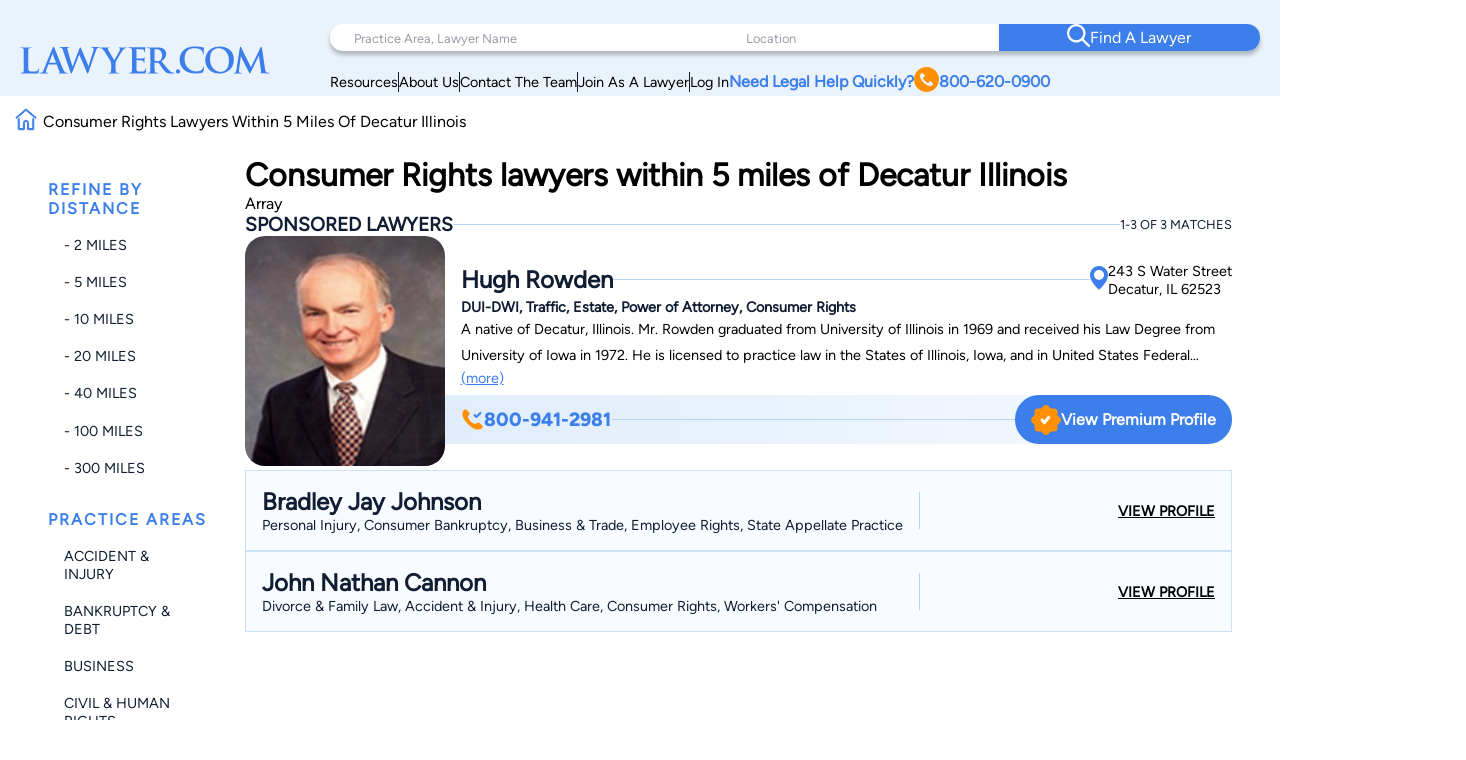

--- FILE ---
content_type: text/html; charset=utf-8
request_url: https://www.google.com/recaptcha/api2/anchor?ar=1&k=6LeCCcUqAAAAAJmQ_DbXR_ln5TRz0TwyvrSF5ROA&co=aHR0cHM6Ly93d3cubGF3eWVyLmNvbTo0NDM.&hl=en&v=PoyoqOPhxBO7pBk68S4YbpHZ&size=invisible&anchor-ms=20000&execute-ms=30000&cb=h1vv429k7s
body_size: 48629
content:
<!DOCTYPE HTML><html dir="ltr" lang="en"><head><meta http-equiv="Content-Type" content="text/html; charset=UTF-8">
<meta http-equiv="X-UA-Compatible" content="IE=edge">
<title>reCAPTCHA</title>
<style type="text/css">
/* cyrillic-ext */
@font-face {
  font-family: 'Roboto';
  font-style: normal;
  font-weight: 400;
  font-stretch: 100%;
  src: url(//fonts.gstatic.com/s/roboto/v48/KFO7CnqEu92Fr1ME7kSn66aGLdTylUAMa3GUBHMdazTgWw.woff2) format('woff2');
  unicode-range: U+0460-052F, U+1C80-1C8A, U+20B4, U+2DE0-2DFF, U+A640-A69F, U+FE2E-FE2F;
}
/* cyrillic */
@font-face {
  font-family: 'Roboto';
  font-style: normal;
  font-weight: 400;
  font-stretch: 100%;
  src: url(//fonts.gstatic.com/s/roboto/v48/KFO7CnqEu92Fr1ME7kSn66aGLdTylUAMa3iUBHMdazTgWw.woff2) format('woff2');
  unicode-range: U+0301, U+0400-045F, U+0490-0491, U+04B0-04B1, U+2116;
}
/* greek-ext */
@font-face {
  font-family: 'Roboto';
  font-style: normal;
  font-weight: 400;
  font-stretch: 100%;
  src: url(//fonts.gstatic.com/s/roboto/v48/KFO7CnqEu92Fr1ME7kSn66aGLdTylUAMa3CUBHMdazTgWw.woff2) format('woff2');
  unicode-range: U+1F00-1FFF;
}
/* greek */
@font-face {
  font-family: 'Roboto';
  font-style: normal;
  font-weight: 400;
  font-stretch: 100%;
  src: url(//fonts.gstatic.com/s/roboto/v48/KFO7CnqEu92Fr1ME7kSn66aGLdTylUAMa3-UBHMdazTgWw.woff2) format('woff2');
  unicode-range: U+0370-0377, U+037A-037F, U+0384-038A, U+038C, U+038E-03A1, U+03A3-03FF;
}
/* math */
@font-face {
  font-family: 'Roboto';
  font-style: normal;
  font-weight: 400;
  font-stretch: 100%;
  src: url(//fonts.gstatic.com/s/roboto/v48/KFO7CnqEu92Fr1ME7kSn66aGLdTylUAMawCUBHMdazTgWw.woff2) format('woff2');
  unicode-range: U+0302-0303, U+0305, U+0307-0308, U+0310, U+0312, U+0315, U+031A, U+0326-0327, U+032C, U+032F-0330, U+0332-0333, U+0338, U+033A, U+0346, U+034D, U+0391-03A1, U+03A3-03A9, U+03B1-03C9, U+03D1, U+03D5-03D6, U+03F0-03F1, U+03F4-03F5, U+2016-2017, U+2034-2038, U+203C, U+2040, U+2043, U+2047, U+2050, U+2057, U+205F, U+2070-2071, U+2074-208E, U+2090-209C, U+20D0-20DC, U+20E1, U+20E5-20EF, U+2100-2112, U+2114-2115, U+2117-2121, U+2123-214F, U+2190, U+2192, U+2194-21AE, U+21B0-21E5, U+21F1-21F2, U+21F4-2211, U+2213-2214, U+2216-22FF, U+2308-230B, U+2310, U+2319, U+231C-2321, U+2336-237A, U+237C, U+2395, U+239B-23B7, U+23D0, U+23DC-23E1, U+2474-2475, U+25AF, U+25B3, U+25B7, U+25BD, U+25C1, U+25CA, U+25CC, U+25FB, U+266D-266F, U+27C0-27FF, U+2900-2AFF, U+2B0E-2B11, U+2B30-2B4C, U+2BFE, U+3030, U+FF5B, U+FF5D, U+1D400-1D7FF, U+1EE00-1EEFF;
}
/* symbols */
@font-face {
  font-family: 'Roboto';
  font-style: normal;
  font-weight: 400;
  font-stretch: 100%;
  src: url(//fonts.gstatic.com/s/roboto/v48/KFO7CnqEu92Fr1ME7kSn66aGLdTylUAMaxKUBHMdazTgWw.woff2) format('woff2');
  unicode-range: U+0001-000C, U+000E-001F, U+007F-009F, U+20DD-20E0, U+20E2-20E4, U+2150-218F, U+2190, U+2192, U+2194-2199, U+21AF, U+21E6-21F0, U+21F3, U+2218-2219, U+2299, U+22C4-22C6, U+2300-243F, U+2440-244A, U+2460-24FF, U+25A0-27BF, U+2800-28FF, U+2921-2922, U+2981, U+29BF, U+29EB, U+2B00-2BFF, U+4DC0-4DFF, U+FFF9-FFFB, U+10140-1018E, U+10190-1019C, U+101A0, U+101D0-101FD, U+102E0-102FB, U+10E60-10E7E, U+1D2C0-1D2D3, U+1D2E0-1D37F, U+1F000-1F0FF, U+1F100-1F1AD, U+1F1E6-1F1FF, U+1F30D-1F30F, U+1F315, U+1F31C, U+1F31E, U+1F320-1F32C, U+1F336, U+1F378, U+1F37D, U+1F382, U+1F393-1F39F, U+1F3A7-1F3A8, U+1F3AC-1F3AF, U+1F3C2, U+1F3C4-1F3C6, U+1F3CA-1F3CE, U+1F3D4-1F3E0, U+1F3ED, U+1F3F1-1F3F3, U+1F3F5-1F3F7, U+1F408, U+1F415, U+1F41F, U+1F426, U+1F43F, U+1F441-1F442, U+1F444, U+1F446-1F449, U+1F44C-1F44E, U+1F453, U+1F46A, U+1F47D, U+1F4A3, U+1F4B0, U+1F4B3, U+1F4B9, U+1F4BB, U+1F4BF, U+1F4C8-1F4CB, U+1F4D6, U+1F4DA, U+1F4DF, U+1F4E3-1F4E6, U+1F4EA-1F4ED, U+1F4F7, U+1F4F9-1F4FB, U+1F4FD-1F4FE, U+1F503, U+1F507-1F50B, U+1F50D, U+1F512-1F513, U+1F53E-1F54A, U+1F54F-1F5FA, U+1F610, U+1F650-1F67F, U+1F687, U+1F68D, U+1F691, U+1F694, U+1F698, U+1F6AD, U+1F6B2, U+1F6B9-1F6BA, U+1F6BC, U+1F6C6-1F6CF, U+1F6D3-1F6D7, U+1F6E0-1F6EA, U+1F6F0-1F6F3, U+1F6F7-1F6FC, U+1F700-1F7FF, U+1F800-1F80B, U+1F810-1F847, U+1F850-1F859, U+1F860-1F887, U+1F890-1F8AD, U+1F8B0-1F8BB, U+1F8C0-1F8C1, U+1F900-1F90B, U+1F93B, U+1F946, U+1F984, U+1F996, U+1F9E9, U+1FA00-1FA6F, U+1FA70-1FA7C, U+1FA80-1FA89, U+1FA8F-1FAC6, U+1FACE-1FADC, U+1FADF-1FAE9, U+1FAF0-1FAF8, U+1FB00-1FBFF;
}
/* vietnamese */
@font-face {
  font-family: 'Roboto';
  font-style: normal;
  font-weight: 400;
  font-stretch: 100%;
  src: url(//fonts.gstatic.com/s/roboto/v48/KFO7CnqEu92Fr1ME7kSn66aGLdTylUAMa3OUBHMdazTgWw.woff2) format('woff2');
  unicode-range: U+0102-0103, U+0110-0111, U+0128-0129, U+0168-0169, U+01A0-01A1, U+01AF-01B0, U+0300-0301, U+0303-0304, U+0308-0309, U+0323, U+0329, U+1EA0-1EF9, U+20AB;
}
/* latin-ext */
@font-face {
  font-family: 'Roboto';
  font-style: normal;
  font-weight: 400;
  font-stretch: 100%;
  src: url(//fonts.gstatic.com/s/roboto/v48/KFO7CnqEu92Fr1ME7kSn66aGLdTylUAMa3KUBHMdazTgWw.woff2) format('woff2');
  unicode-range: U+0100-02BA, U+02BD-02C5, U+02C7-02CC, U+02CE-02D7, U+02DD-02FF, U+0304, U+0308, U+0329, U+1D00-1DBF, U+1E00-1E9F, U+1EF2-1EFF, U+2020, U+20A0-20AB, U+20AD-20C0, U+2113, U+2C60-2C7F, U+A720-A7FF;
}
/* latin */
@font-face {
  font-family: 'Roboto';
  font-style: normal;
  font-weight: 400;
  font-stretch: 100%;
  src: url(//fonts.gstatic.com/s/roboto/v48/KFO7CnqEu92Fr1ME7kSn66aGLdTylUAMa3yUBHMdazQ.woff2) format('woff2');
  unicode-range: U+0000-00FF, U+0131, U+0152-0153, U+02BB-02BC, U+02C6, U+02DA, U+02DC, U+0304, U+0308, U+0329, U+2000-206F, U+20AC, U+2122, U+2191, U+2193, U+2212, U+2215, U+FEFF, U+FFFD;
}
/* cyrillic-ext */
@font-face {
  font-family: 'Roboto';
  font-style: normal;
  font-weight: 500;
  font-stretch: 100%;
  src: url(//fonts.gstatic.com/s/roboto/v48/KFO7CnqEu92Fr1ME7kSn66aGLdTylUAMa3GUBHMdazTgWw.woff2) format('woff2');
  unicode-range: U+0460-052F, U+1C80-1C8A, U+20B4, U+2DE0-2DFF, U+A640-A69F, U+FE2E-FE2F;
}
/* cyrillic */
@font-face {
  font-family: 'Roboto';
  font-style: normal;
  font-weight: 500;
  font-stretch: 100%;
  src: url(//fonts.gstatic.com/s/roboto/v48/KFO7CnqEu92Fr1ME7kSn66aGLdTylUAMa3iUBHMdazTgWw.woff2) format('woff2');
  unicode-range: U+0301, U+0400-045F, U+0490-0491, U+04B0-04B1, U+2116;
}
/* greek-ext */
@font-face {
  font-family: 'Roboto';
  font-style: normal;
  font-weight: 500;
  font-stretch: 100%;
  src: url(//fonts.gstatic.com/s/roboto/v48/KFO7CnqEu92Fr1ME7kSn66aGLdTylUAMa3CUBHMdazTgWw.woff2) format('woff2');
  unicode-range: U+1F00-1FFF;
}
/* greek */
@font-face {
  font-family: 'Roboto';
  font-style: normal;
  font-weight: 500;
  font-stretch: 100%;
  src: url(//fonts.gstatic.com/s/roboto/v48/KFO7CnqEu92Fr1ME7kSn66aGLdTylUAMa3-UBHMdazTgWw.woff2) format('woff2');
  unicode-range: U+0370-0377, U+037A-037F, U+0384-038A, U+038C, U+038E-03A1, U+03A3-03FF;
}
/* math */
@font-face {
  font-family: 'Roboto';
  font-style: normal;
  font-weight: 500;
  font-stretch: 100%;
  src: url(//fonts.gstatic.com/s/roboto/v48/KFO7CnqEu92Fr1ME7kSn66aGLdTylUAMawCUBHMdazTgWw.woff2) format('woff2');
  unicode-range: U+0302-0303, U+0305, U+0307-0308, U+0310, U+0312, U+0315, U+031A, U+0326-0327, U+032C, U+032F-0330, U+0332-0333, U+0338, U+033A, U+0346, U+034D, U+0391-03A1, U+03A3-03A9, U+03B1-03C9, U+03D1, U+03D5-03D6, U+03F0-03F1, U+03F4-03F5, U+2016-2017, U+2034-2038, U+203C, U+2040, U+2043, U+2047, U+2050, U+2057, U+205F, U+2070-2071, U+2074-208E, U+2090-209C, U+20D0-20DC, U+20E1, U+20E5-20EF, U+2100-2112, U+2114-2115, U+2117-2121, U+2123-214F, U+2190, U+2192, U+2194-21AE, U+21B0-21E5, U+21F1-21F2, U+21F4-2211, U+2213-2214, U+2216-22FF, U+2308-230B, U+2310, U+2319, U+231C-2321, U+2336-237A, U+237C, U+2395, U+239B-23B7, U+23D0, U+23DC-23E1, U+2474-2475, U+25AF, U+25B3, U+25B7, U+25BD, U+25C1, U+25CA, U+25CC, U+25FB, U+266D-266F, U+27C0-27FF, U+2900-2AFF, U+2B0E-2B11, U+2B30-2B4C, U+2BFE, U+3030, U+FF5B, U+FF5D, U+1D400-1D7FF, U+1EE00-1EEFF;
}
/* symbols */
@font-face {
  font-family: 'Roboto';
  font-style: normal;
  font-weight: 500;
  font-stretch: 100%;
  src: url(//fonts.gstatic.com/s/roboto/v48/KFO7CnqEu92Fr1ME7kSn66aGLdTylUAMaxKUBHMdazTgWw.woff2) format('woff2');
  unicode-range: U+0001-000C, U+000E-001F, U+007F-009F, U+20DD-20E0, U+20E2-20E4, U+2150-218F, U+2190, U+2192, U+2194-2199, U+21AF, U+21E6-21F0, U+21F3, U+2218-2219, U+2299, U+22C4-22C6, U+2300-243F, U+2440-244A, U+2460-24FF, U+25A0-27BF, U+2800-28FF, U+2921-2922, U+2981, U+29BF, U+29EB, U+2B00-2BFF, U+4DC0-4DFF, U+FFF9-FFFB, U+10140-1018E, U+10190-1019C, U+101A0, U+101D0-101FD, U+102E0-102FB, U+10E60-10E7E, U+1D2C0-1D2D3, U+1D2E0-1D37F, U+1F000-1F0FF, U+1F100-1F1AD, U+1F1E6-1F1FF, U+1F30D-1F30F, U+1F315, U+1F31C, U+1F31E, U+1F320-1F32C, U+1F336, U+1F378, U+1F37D, U+1F382, U+1F393-1F39F, U+1F3A7-1F3A8, U+1F3AC-1F3AF, U+1F3C2, U+1F3C4-1F3C6, U+1F3CA-1F3CE, U+1F3D4-1F3E0, U+1F3ED, U+1F3F1-1F3F3, U+1F3F5-1F3F7, U+1F408, U+1F415, U+1F41F, U+1F426, U+1F43F, U+1F441-1F442, U+1F444, U+1F446-1F449, U+1F44C-1F44E, U+1F453, U+1F46A, U+1F47D, U+1F4A3, U+1F4B0, U+1F4B3, U+1F4B9, U+1F4BB, U+1F4BF, U+1F4C8-1F4CB, U+1F4D6, U+1F4DA, U+1F4DF, U+1F4E3-1F4E6, U+1F4EA-1F4ED, U+1F4F7, U+1F4F9-1F4FB, U+1F4FD-1F4FE, U+1F503, U+1F507-1F50B, U+1F50D, U+1F512-1F513, U+1F53E-1F54A, U+1F54F-1F5FA, U+1F610, U+1F650-1F67F, U+1F687, U+1F68D, U+1F691, U+1F694, U+1F698, U+1F6AD, U+1F6B2, U+1F6B9-1F6BA, U+1F6BC, U+1F6C6-1F6CF, U+1F6D3-1F6D7, U+1F6E0-1F6EA, U+1F6F0-1F6F3, U+1F6F7-1F6FC, U+1F700-1F7FF, U+1F800-1F80B, U+1F810-1F847, U+1F850-1F859, U+1F860-1F887, U+1F890-1F8AD, U+1F8B0-1F8BB, U+1F8C0-1F8C1, U+1F900-1F90B, U+1F93B, U+1F946, U+1F984, U+1F996, U+1F9E9, U+1FA00-1FA6F, U+1FA70-1FA7C, U+1FA80-1FA89, U+1FA8F-1FAC6, U+1FACE-1FADC, U+1FADF-1FAE9, U+1FAF0-1FAF8, U+1FB00-1FBFF;
}
/* vietnamese */
@font-face {
  font-family: 'Roboto';
  font-style: normal;
  font-weight: 500;
  font-stretch: 100%;
  src: url(//fonts.gstatic.com/s/roboto/v48/KFO7CnqEu92Fr1ME7kSn66aGLdTylUAMa3OUBHMdazTgWw.woff2) format('woff2');
  unicode-range: U+0102-0103, U+0110-0111, U+0128-0129, U+0168-0169, U+01A0-01A1, U+01AF-01B0, U+0300-0301, U+0303-0304, U+0308-0309, U+0323, U+0329, U+1EA0-1EF9, U+20AB;
}
/* latin-ext */
@font-face {
  font-family: 'Roboto';
  font-style: normal;
  font-weight: 500;
  font-stretch: 100%;
  src: url(//fonts.gstatic.com/s/roboto/v48/KFO7CnqEu92Fr1ME7kSn66aGLdTylUAMa3KUBHMdazTgWw.woff2) format('woff2');
  unicode-range: U+0100-02BA, U+02BD-02C5, U+02C7-02CC, U+02CE-02D7, U+02DD-02FF, U+0304, U+0308, U+0329, U+1D00-1DBF, U+1E00-1E9F, U+1EF2-1EFF, U+2020, U+20A0-20AB, U+20AD-20C0, U+2113, U+2C60-2C7F, U+A720-A7FF;
}
/* latin */
@font-face {
  font-family: 'Roboto';
  font-style: normal;
  font-weight: 500;
  font-stretch: 100%;
  src: url(//fonts.gstatic.com/s/roboto/v48/KFO7CnqEu92Fr1ME7kSn66aGLdTylUAMa3yUBHMdazQ.woff2) format('woff2');
  unicode-range: U+0000-00FF, U+0131, U+0152-0153, U+02BB-02BC, U+02C6, U+02DA, U+02DC, U+0304, U+0308, U+0329, U+2000-206F, U+20AC, U+2122, U+2191, U+2193, U+2212, U+2215, U+FEFF, U+FFFD;
}
/* cyrillic-ext */
@font-face {
  font-family: 'Roboto';
  font-style: normal;
  font-weight: 900;
  font-stretch: 100%;
  src: url(//fonts.gstatic.com/s/roboto/v48/KFO7CnqEu92Fr1ME7kSn66aGLdTylUAMa3GUBHMdazTgWw.woff2) format('woff2');
  unicode-range: U+0460-052F, U+1C80-1C8A, U+20B4, U+2DE0-2DFF, U+A640-A69F, U+FE2E-FE2F;
}
/* cyrillic */
@font-face {
  font-family: 'Roboto';
  font-style: normal;
  font-weight: 900;
  font-stretch: 100%;
  src: url(//fonts.gstatic.com/s/roboto/v48/KFO7CnqEu92Fr1ME7kSn66aGLdTylUAMa3iUBHMdazTgWw.woff2) format('woff2');
  unicode-range: U+0301, U+0400-045F, U+0490-0491, U+04B0-04B1, U+2116;
}
/* greek-ext */
@font-face {
  font-family: 'Roboto';
  font-style: normal;
  font-weight: 900;
  font-stretch: 100%;
  src: url(//fonts.gstatic.com/s/roboto/v48/KFO7CnqEu92Fr1ME7kSn66aGLdTylUAMa3CUBHMdazTgWw.woff2) format('woff2');
  unicode-range: U+1F00-1FFF;
}
/* greek */
@font-face {
  font-family: 'Roboto';
  font-style: normal;
  font-weight: 900;
  font-stretch: 100%;
  src: url(//fonts.gstatic.com/s/roboto/v48/KFO7CnqEu92Fr1ME7kSn66aGLdTylUAMa3-UBHMdazTgWw.woff2) format('woff2');
  unicode-range: U+0370-0377, U+037A-037F, U+0384-038A, U+038C, U+038E-03A1, U+03A3-03FF;
}
/* math */
@font-face {
  font-family: 'Roboto';
  font-style: normal;
  font-weight: 900;
  font-stretch: 100%;
  src: url(//fonts.gstatic.com/s/roboto/v48/KFO7CnqEu92Fr1ME7kSn66aGLdTylUAMawCUBHMdazTgWw.woff2) format('woff2');
  unicode-range: U+0302-0303, U+0305, U+0307-0308, U+0310, U+0312, U+0315, U+031A, U+0326-0327, U+032C, U+032F-0330, U+0332-0333, U+0338, U+033A, U+0346, U+034D, U+0391-03A1, U+03A3-03A9, U+03B1-03C9, U+03D1, U+03D5-03D6, U+03F0-03F1, U+03F4-03F5, U+2016-2017, U+2034-2038, U+203C, U+2040, U+2043, U+2047, U+2050, U+2057, U+205F, U+2070-2071, U+2074-208E, U+2090-209C, U+20D0-20DC, U+20E1, U+20E5-20EF, U+2100-2112, U+2114-2115, U+2117-2121, U+2123-214F, U+2190, U+2192, U+2194-21AE, U+21B0-21E5, U+21F1-21F2, U+21F4-2211, U+2213-2214, U+2216-22FF, U+2308-230B, U+2310, U+2319, U+231C-2321, U+2336-237A, U+237C, U+2395, U+239B-23B7, U+23D0, U+23DC-23E1, U+2474-2475, U+25AF, U+25B3, U+25B7, U+25BD, U+25C1, U+25CA, U+25CC, U+25FB, U+266D-266F, U+27C0-27FF, U+2900-2AFF, U+2B0E-2B11, U+2B30-2B4C, U+2BFE, U+3030, U+FF5B, U+FF5D, U+1D400-1D7FF, U+1EE00-1EEFF;
}
/* symbols */
@font-face {
  font-family: 'Roboto';
  font-style: normal;
  font-weight: 900;
  font-stretch: 100%;
  src: url(//fonts.gstatic.com/s/roboto/v48/KFO7CnqEu92Fr1ME7kSn66aGLdTylUAMaxKUBHMdazTgWw.woff2) format('woff2');
  unicode-range: U+0001-000C, U+000E-001F, U+007F-009F, U+20DD-20E0, U+20E2-20E4, U+2150-218F, U+2190, U+2192, U+2194-2199, U+21AF, U+21E6-21F0, U+21F3, U+2218-2219, U+2299, U+22C4-22C6, U+2300-243F, U+2440-244A, U+2460-24FF, U+25A0-27BF, U+2800-28FF, U+2921-2922, U+2981, U+29BF, U+29EB, U+2B00-2BFF, U+4DC0-4DFF, U+FFF9-FFFB, U+10140-1018E, U+10190-1019C, U+101A0, U+101D0-101FD, U+102E0-102FB, U+10E60-10E7E, U+1D2C0-1D2D3, U+1D2E0-1D37F, U+1F000-1F0FF, U+1F100-1F1AD, U+1F1E6-1F1FF, U+1F30D-1F30F, U+1F315, U+1F31C, U+1F31E, U+1F320-1F32C, U+1F336, U+1F378, U+1F37D, U+1F382, U+1F393-1F39F, U+1F3A7-1F3A8, U+1F3AC-1F3AF, U+1F3C2, U+1F3C4-1F3C6, U+1F3CA-1F3CE, U+1F3D4-1F3E0, U+1F3ED, U+1F3F1-1F3F3, U+1F3F5-1F3F7, U+1F408, U+1F415, U+1F41F, U+1F426, U+1F43F, U+1F441-1F442, U+1F444, U+1F446-1F449, U+1F44C-1F44E, U+1F453, U+1F46A, U+1F47D, U+1F4A3, U+1F4B0, U+1F4B3, U+1F4B9, U+1F4BB, U+1F4BF, U+1F4C8-1F4CB, U+1F4D6, U+1F4DA, U+1F4DF, U+1F4E3-1F4E6, U+1F4EA-1F4ED, U+1F4F7, U+1F4F9-1F4FB, U+1F4FD-1F4FE, U+1F503, U+1F507-1F50B, U+1F50D, U+1F512-1F513, U+1F53E-1F54A, U+1F54F-1F5FA, U+1F610, U+1F650-1F67F, U+1F687, U+1F68D, U+1F691, U+1F694, U+1F698, U+1F6AD, U+1F6B2, U+1F6B9-1F6BA, U+1F6BC, U+1F6C6-1F6CF, U+1F6D3-1F6D7, U+1F6E0-1F6EA, U+1F6F0-1F6F3, U+1F6F7-1F6FC, U+1F700-1F7FF, U+1F800-1F80B, U+1F810-1F847, U+1F850-1F859, U+1F860-1F887, U+1F890-1F8AD, U+1F8B0-1F8BB, U+1F8C0-1F8C1, U+1F900-1F90B, U+1F93B, U+1F946, U+1F984, U+1F996, U+1F9E9, U+1FA00-1FA6F, U+1FA70-1FA7C, U+1FA80-1FA89, U+1FA8F-1FAC6, U+1FACE-1FADC, U+1FADF-1FAE9, U+1FAF0-1FAF8, U+1FB00-1FBFF;
}
/* vietnamese */
@font-face {
  font-family: 'Roboto';
  font-style: normal;
  font-weight: 900;
  font-stretch: 100%;
  src: url(//fonts.gstatic.com/s/roboto/v48/KFO7CnqEu92Fr1ME7kSn66aGLdTylUAMa3OUBHMdazTgWw.woff2) format('woff2');
  unicode-range: U+0102-0103, U+0110-0111, U+0128-0129, U+0168-0169, U+01A0-01A1, U+01AF-01B0, U+0300-0301, U+0303-0304, U+0308-0309, U+0323, U+0329, U+1EA0-1EF9, U+20AB;
}
/* latin-ext */
@font-face {
  font-family: 'Roboto';
  font-style: normal;
  font-weight: 900;
  font-stretch: 100%;
  src: url(//fonts.gstatic.com/s/roboto/v48/KFO7CnqEu92Fr1ME7kSn66aGLdTylUAMa3KUBHMdazTgWw.woff2) format('woff2');
  unicode-range: U+0100-02BA, U+02BD-02C5, U+02C7-02CC, U+02CE-02D7, U+02DD-02FF, U+0304, U+0308, U+0329, U+1D00-1DBF, U+1E00-1E9F, U+1EF2-1EFF, U+2020, U+20A0-20AB, U+20AD-20C0, U+2113, U+2C60-2C7F, U+A720-A7FF;
}
/* latin */
@font-face {
  font-family: 'Roboto';
  font-style: normal;
  font-weight: 900;
  font-stretch: 100%;
  src: url(//fonts.gstatic.com/s/roboto/v48/KFO7CnqEu92Fr1ME7kSn66aGLdTylUAMa3yUBHMdazQ.woff2) format('woff2');
  unicode-range: U+0000-00FF, U+0131, U+0152-0153, U+02BB-02BC, U+02C6, U+02DA, U+02DC, U+0304, U+0308, U+0329, U+2000-206F, U+20AC, U+2122, U+2191, U+2193, U+2212, U+2215, U+FEFF, U+FFFD;
}

</style>
<link rel="stylesheet" type="text/css" href="https://www.gstatic.com/recaptcha/releases/PoyoqOPhxBO7pBk68S4YbpHZ/styles__ltr.css">
<script nonce="vc3vvH6btT2sJ8Lw4uOTcg" type="text/javascript">window['__recaptcha_api'] = 'https://www.google.com/recaptcha/api2/';</script>
<script type="text/javascript" src="https://www.gstatic.com/recaptcha/releases/PoyoqOPhxBO7pBk68S4YbpHZ/recaptcha__en.js" nonce="vc3vvH6btT2sJ8Lw4uOTcg">
      
    </script></head>
<body><div id="rc-anchor-alert" class="rc-anchor-alert"></div>
<input type="hidden" id="recaptcha-token" value="[base64]">
<script type="text/javascript" nonce="vc3vvH6btT2sJ8Lw4uOTcg">
      recaptcha.anchor.Main.init("[\x22ainput\x22,[\x22bgdata\x22,\x22\x22,\[base64]/[base64]/MjU1Ong/[base64]/[base64]/[base64]/[base64]/[base64]/[base64]/[base64]/[base64]/[base64]/[base64]/[base64]/[base64]/[base64]/[base64]/[base64]\\u003d\x22,\[base64]\x22,\[base64]/Cm2vDsMODD8OVw4dTw5nCt8KSw4DDr0TDiW/Dl8Ocw4rCrljCpWTCkMKAw5www5lNwrNCaCk3w6nDusKdw446wr3Dl8KSUsOhwq1SDsORw6oXMULCu2Nyw7puw48tw6o4wovCqsO9IF3CpV7Dtg3CpTfDlcKbwoLCmMO4WsOYcMOQeF5fw4Zyw5bCrXPDgsOJKsOQw7lew6/DhhxhDhDDlDvCgSVywqDDsB8kDwvDkcKAXi9bw5xZRsK9BHvCiBBqJ8O4w4FPw4bDi8Kddh/DsMK7wox5NcOTTF7DjyYCwpB/w5pBBU0WwqrDkMOOw6ggDEdhDjHChsKANcK7ZcOHw7ZlDScfwoIQw5zCjksjw6rDs8K2FMO8EcKGOMKXXFDCqFByU1bDiMK0wr1WDMO/w6DDosK/cH3CqSbDl8OKKMKZwpAFwrvCvMODwo/Dr8KRZcORw4rCr3EXbMORwp/Ck8OeCE/DnHU3A8OKKlZ0w4DDtcOkQ1LDn2Q5X8O0woltbEF9ZAjDmcKQw7FVecOZMXPCjgrDpcKdw6VpwpIgwqDDi0rDpXY3wqfCusKDwp5XAsKvacO1ERfCksKFMGkHwqdGEW4jQn7ChcKlwqUAQExUN8KqwrXCgFvDhMKew61dw61YwqTDgcKMHkkKY8OzKDHCmi/DksOfw6hGOlzCssKDR2DDnMKxw64dw4Ftwot6FG3DvsO2DsKNV8KNRW5XwozDvkh3Dz/[base64]/[base64]/CisOnFiRKw4jDqEh6fh/DoVPDlQcOwq9RwqTDr8OoCRtIwrQaY8KKCSzDjGZ3TsKNwpnDux/DuMKRwr89dTHDs2R5E17CsF8vwoTCg2p+w7zClcKHaETCosOGw5XDmSR3IkMiw7t8aH7CuV5pwoLDj8KjwpvDrQ/Cq8OGdkPCslTDn3VeDlccw6NVWcOdA8OBw4LDhzDCgjHDk1AhUV4gw6YQOcO2w7piw7cIHlhpBcKNYkjCo8KSVVVcw5bDrnXCjhDDmG3CghlhTmRewqZKw5TCmyPCjl7CqcOywrE/w47CqwQ2SysXwrHDvntMAWVyRQbDj8Kaw4sCw68Iw5cUaMOXG8K7w58Iwo00QCHCr8O3w6pcw4/CmTEWwoYtaMKww4fDk8KWO8KNNkfCv8Kkw7zDtihPVmoVwrIdDsKID8KESATCmMOMw6jDjcOQBsOkNX4nG2xBwoHCr38vw4DDv3zCh10qwprCjsOGw6vDpzbDj8KRD2ILFcO1w73DgVhwwqLDtMOFwpTDscKrGj3CrmBDbwdoaADDriTCik3DmFBlw7c/w6LCuMK9f0g/w6/Dp8O+w6MedWHDnMK1fsOtUMOvPcK4woxlJGgXw7Ziw4fDqE/DmMKHXsK3w4rDn8K6w6rDuQ9Ve0Jcw6lWD8KCw40XCh/[base64]/wptvEsOLbcK/w7jDm8Ouwq1ewp/CthrCkMKTwpvCk3gDw4/[base64]/ChAjCnXzDicKgw4nDvcOOPXjCtzzCgFvDtMKzBMOpfVxAQloSw5XCjglPw6jDvcOTYMKzw4/DvFBRw6Vfa8KBwoQrEBIXLQLCq0bCm2spbMO5w6t0YcOfwqwOBQLCvW0nw47DhcOMBMKlVMOGdMOdw4XDm8K7w5QTwphGesKsRkTDghBsw7XDqGzCsR0rwp8cGMKtw4x7w5jDs8O0wrlWQhYAwr3CgcOoVlrCtMKnQMOaw7Idw7oyMcObEcKgG8Ozw6QSc8K1PQ/CsCAjYk14w5HDtVJewpfDncKtNcOXcMOywqjDtcOnNGrDnsOZKVEMw7XCjsOCGMKFGlHDgMOLVzfCrcK9wrt7w4BOwqzDg8KRcGJzesOAW3fCgkVHBsK3DhjCi8KywoI4OG/Dm1/[base64]/DtMOAw6UsNHHCtcK7b8Oyw6cDw4PCjcKcNMK/B3R6wr4IIlMkw4fDsVHCphHCgsK1w5sGJmXDisOXAsOOwoZaNFfDkMK2ZsKtw57CjcO1W8KnIT4MbcOyKTYuwq7CosKDC8OEw6UeFsK/HFQtfF5TwoVhY8K+w73CoWvCgT7DkFwewqzCvMOnw7LDuMORQ8KCGiAjwqdkw4YwYMKRwopmNzJXw7BaQVYeMMOtw67Ck8OvT8O8wqDDgCHChxDCnhrCqDQTdMKYwodhwronw7QfwrV5woLCpCzDon1rMSEUSBDDuMOeRcKISkfCv8Opw5x/OEMZBcOlwpk/NHwvwpEFF8KKw545Kg/CsmnCiMKTw6oIV8OVPsO/w4HDtsKkwrhkDMKrcMO/[base64]/DvsK9w53DicKDIHXDsAJ/wrF7w5tNUsKATUDDjktpRsKsBsKlw5jDl8KqfktHGcONFl5gwo7Cr1g3IHlWbW1tYEorVsK8c8KqwqsLPcOsA8OPAsOwOcO2CsKfNcKvLsKDw5MFwoQFYsOsw5gHZVQCXn5nPcK9QWtVSX9pwp7DncOpw5BOw7ZOw7YSwqJ/DilxL0jDjsK/w4AaQSDDtMOxX8Ksw4bDpsOrZsKQcQDDjGvCnwkLwqnCvMO3dwXCisOzIMK+w581wqrDmgcLwpF6eH9OwoLDoXrCk8OlOsOEw7fDscOkwrXCiAfDq8KwUsOqwro/wqfDrMKCw4/DnsKGbcKsGU0rU8OzDSLDtDLDgcK1bsOgwoXDrMK/[base64]/Cq8OQw5nChGpTMlcVw5XDgUI0w5fDjUDDiMKIwrYZeyXCu8KZKR/DoMOve1fCqyvCsEQpVcKBw4nDnsKNwq9Ud8KnWMK/woskw7HCgmNUbsONDcOgSQ86w4bDqXZ5wq42DcOCRsObMXTDnBYBEsOUwq/[base64]/Cm8KIw53Ckw7CnDXDpwHDmkjChhfDmsKPw5DDiDnCg2V9e8KTwq/[base64]/[base64]/[base64]/czsMB8OWw6nCmSJsw5LDksKAw4zDu8OMHg15Y8KPwoLCu8OeQgLCrMOhw7TCvwzCpcOwwqbCncKjwqpuET7CoMKTesO4Vh/[base64]/ChcOcOcKowpnCv2HCpCzDrw/[base64]/CkcOBVWdNbsOgK2bDscOEwowhw6/DnsOzwqEKwpzDmFtIw4lIwrY7wrkyTCPCsUXCunvClnDCl8OdLmbDqEkLRsKkUnnCrsKGw44xKAd9WVFkJsOsw5TDt8O4FlTDhTlVOlsYWSPCrH5MAxhicFAMDMK6b2/CqsOMIsKEw6jDlcKIWTgCSwjDk8OAf8O5wq/Ctm7DvEbDosOWwonCnwMIOsKEwqPCjHXDh0zCgsOqw4XCmcOiSlhsOXHDsUAWcz9BAMOkwqrCrHF6bQxXSTnCh8OWdsK0esOAKcO7fcOpwo0daTHDusOYH3TDrsKJw6AmJsOFwo1YwrTCiGVmwprDtm8+O8KzQ8ODT8KXTGPCuCLDoTVlw7LCui/Djk4qBFnDrsO0MMODQjrDoWdjLMK2wpBtcATCsjNlw4tNw7vCmMO8wpB3WGnCmB3CgR8Jw5jDhx4awrvDiX80wpPCtwNCwpXCmS1ew7UrwocLwr0zw7Fkw6gZDcKnwq7Dh2HCvsO0ecKsWMKcwq/Di1MmZ3B3BMK/w6jChsOHBMKXwrl5wq0dACp/wqnClXM1w7/CryZDw5DCm14Jw4A3w7PDuzogwpUlw5vCvsKGe1fDlhxaXsO5V8OLwq/CmsOkUy4PGMO+w5DCgAzDrcK2w6zDrcO5X8KNEnc4XScnw6LCinEiw6/Dl8KTw4JCwqsLwqzCqAzCqcO3dMKTwpl3c2ImC8O5wq0Sw7XCrcOzwpVxB8K3G8Oncm/Dr8K7w7HDnBHCjsKcfcOyXsOZAVpQVxwDwrVTw5FRwrTDtB/Ct1oeCsOuYjXDo2kSWMOgw7nCqXBtwqnCuiRiRBTCg1bDmRYRw614D8OJbjdrw6kvJixHwqLCnDnDncOOw7xUPcOaBsOvHcKxw6EYIMKlw77CocOcJsKfw7HCsMOQERLDpMK6w70zO1TCuBbCug9eNMKjZQhiw5/Cv0rCqcORLTfCpUVxw6FewovCi8OSwpTChMKpKH/[base64]/DnsOsw5M/[base64]/CvsOOwpzDmlXCrMOJw7DDomnCsl/CksKGFQJOwqlhZELCncONwpTCm3LDggbDmsOgNQ5AwoA7w50pWhYMcisrcD99UcKuF8KjO8Kiwo3CmyjCpMOUw5l4bB15em3Dii4mwr/[base64]/wqzDncOFw4bDlMOFLhnCgsK3TT/CgMOuwrZawoHDkcK+wpdbbcOxwo9swrAxwp/DsEk+w6BKTMOrwqApNMOGwrrCgcOnw50pworDvcOlfsK2w654wq3Dpi0uBcO5w6YrwqfCgmPCkEHDjTwOw7F3V23CmljDgCowwpzDq8OhaAZ8w5MACh3CncOjw6rDhRvCohPCui/[base64]/eMOawptdAycEw5poa2vDisKCYCnDtmg3VcO7wpDCsMOxw63CucO7w79Qw67DlcK6wrwVw4rCu8ODworCpsOIUA0qwpnCuMOTw5PDiwwvOAlCw7rDr8O3Il7DhH7DnsO2Z1/CgcOuecKUwo/Dp8OJw6fCtsKKwpstw7cQw7RFw5rCoQrDimzDh1zDiMK9w6LDoRViw7hjbsKiJ8KSR8ORwp3Cm8KUdMK9wqptOnN5ecKYMcOKw7ozwrZbI8K4wr8Aaw5fw5dsdcKrwqoAwoXDpVs/YRPDosOKwoLCvMO7JjfCh8Oswp4+wrE9w7xoOMO9M1RcJ8OwUsKuGcODKhXCt048w6PDnwtUw74wwq8uwrrDp2gMKcKkwqnDjmdnw5nDnR7DjsK6OC/ChMOBc3ckZV4OBsK/wqbDkn3Do8OGw6zDuFnDpcOxVgvDtwJWwoVPw7pvwo7CusKWwp0WMMOWXFPCsmDCoDLCiCDCmm5xw6/CisK4ZXUDw40+YsOpwqspfsOydV94VsKsI8OwbsOLwrTCsUrCkVAQKcO6MBXCpcKjwpfDom9+w6lIOMODF8OJw5TDuhhtw6/DoipZw7fCiMK3wq/DpcONwrzCglLDgnZYw5XCsADCs8KUZEEfw5XDt8KaI3vChMKEw5oAEE/DrmPCtsKGwq/Clwo+wq7CtCzDusOvw5ICwqcYw7fCjjYBFsKHw4/DkX0oLcOqQ8KUDRjDrMKXThTCr8KTw740wppROh7CisODwoAgVMK/wqsgZMKSScOFGsOTCSN0w6odwpdkw5rDimTDuRnCisOPwonDsMOhNcKOwrDCgRnDjcOlVMOYXBAqGzhGF8KRwp/Cig0Hw6PCnW/ChSHCuS98wpHDlMKaw4hOPEQZw4/DkH3DocKKOG4bw4dmTcK0w5c3wqJ/w7fDiG3DsVAYw70GwqJKw4DDj8OTw7PDhsKDw6t7AcKPw63Cgj/Dh8OIX3zCuHHDq8O5NCjCqMKNYVTCucO1wq0XCxkZwrbDijAIVMKpecOqwofCsxPCvMKjHcOKwp3DhU1TQxHClSvDusKEwrlwwo3CpsOIwrLDlhTDhcK6w7DClwkFwonDpw3DicK5EBA2BB/DicOkdiHCrsK7wp8owo3CulgJw5hUw43ClgPClsO4w7rCisOpPsONQcOLEsOeE8K1w4RSbsOfw7vDg2NHccOIPcKtOcOWK8OjEB3CgMO8wox5fEPClH3Dt8OHwpbDiGUJwqAMwozDqjbDnFp2wrXCvMKgwq/DhB5hw71eScOmD8OCw4V5dMKjb04rw6XDnF/[base64]/VA/CqcKVWmQ9w7fCgsO5wqM/C8KzwqhxagTCpgMCw47CmcKLw5zCulFFQTPClm9dwooVccOkwrzClQ3DvsONw7RBwpgYw7gtw7QowrDDoMOTw6TCocKGD8KQw5ILw6/CsiREU8OQGcOLw5LDlMKmwqHDssOVZMK/w5LCuDJRwpdQw4hVeCHCrkXDlkE/JS8ywohHIcOybsK1wqx+UcK8asOSOQIDw6DDssKcw7fDshDDkS/Dn2FGw4NQwpx6wo3Cjy9xw4fCmBRtDMKYwr9ywqPCpcKHwp0EwowsE8KzUFDDpmFWMcKMGg4gwqTCg8K6eMOeG383w7t+TsKKDcKQw7E2w7jCrMOrDi0Ww6Jlw7vCiDLDhMKmLcOJRmXCtsKlw5lbw6ElwrfCiV3Dg0RHw4cYNX3DlAVTGMOOwr/CpXRBw7LCisOGfUM1w4nCisOww57DocObUhtPwqwKwoHCshETVhnDuyfCusKOworCrwNLD8KoK8Ouw5vDolvCtGDCp8KMZHArw7FEO1zDnsKLdsOSw6jCqWbCosKkw4oMS11Cw6zCjsO2w7MTwp/DpXnDpDbDgRI/wrHCssKlw7PDsMOBw6XCuzFRw4o1S8KwEkbChyLDnGYNwq8qBkdEEcOswpdWGWMfek3CkwLCgsKuFMKccT/CmjAqwo5yw6nCnhAcw7c4XDPClMKzwpZww7vCgcOkTmYfwq7DgsKdw7BSCsOhw7Eaw7TCosORw7IMw4NSw5DCrsOAaw3DogfCtsOsR0tSwrlnKW7DlMKWNMKiwo1Vw7Jfw7/DvcK2w7lvwonCisOsw6jCp01VUSnChMKJwqjDgHo9w4B7wrfDimpywrvDol/DrMKaw4ZFw7/DjMOzwoUgdsOpO8ObwqvCvMKAwqxrV2cJw5hFw4fDtiTCkSURaBIxHijCn8KyU8KEwod+NsOIUcK4EzJXYMOJMkYewoxDwoYue8KHCMOOwrbCnCbCpRFZMsKAwp/[base64]/[base64]/CgcODw5JmwpjCmsOuwqd5QSXDh8Orwo4Qwod9w5fDrjdTwrwDwo/[base64]/DjcORPMKSwpokFDYMw5cZDR0Bw7HCnsKNw7nDncKtwrbDuMKpwp95W8O/w7jCqcO6w5E/SzbDh3s1EUI7w5htw7lGwqrCg2DDhGAHOl7DhcOvfXzCoArDocKbPhrDiMKcw4rCg8KiZB14FHxxOMKaw4wQDDzChn1Lw47Dh150w7AhwobDi8OHIMO7w4nDoMKFX3/CmMOeXcKIw6pPwoDDoMKnHU/DvmU4w6bDhVENVMK/TGtuwozCs8OGw4rCg8KgW1zCnhEdccOfM8K8SMOiw6xlXxDCpMOaw77CpcOAwrnCjcOLw4lZFsKEwqvDusO2ZCnCtMKQO8Ozw5F5wr3CvMKTw7d/OcOIHsKCw7hTw6vCqcKiVCXDj8KDw4HCvn0FwoZCHcKaw6BHZVnDuMOOFmpPw67CtXh8w6nDs17CuErDgwzDq3pWw7rCocOfworDsMKHw743QMOgecOYRMKeDhDCmMK4Ly9sworDgjtawqoEfzgCJlQzw7zCjMOPw6bDtMKvwoxbw5oKeBoywoh/UBvCkcOew77DqMK8w57CoyzDnkAEw5/CkMKULcOKegLDnXfDmmnCj8OkQQwpcGvDhHnDssKwwoRHYwpQw5jDrBQbUlnCgzvDtSQTSxbCqsKqFcODFhVuwqJXSsKtw6MKDU8eRcO6w7HCp8K4IjF9w6bDksKSOQorVMOUCcOMaX/CkHUfwoDDl8KHwp0+IRPCksKcJsKVP1fCkiTDrMKzbhUkPyDCusKSwpAMwpoAG8KBScOMwoTCscOyRmtUwrtNVMOuHMOzw5XCmnpaE8KYwoApMFYcFsO3w6PChk/DpsOOw7vDksKfw5rCj8KCfMKwaTIteWbCtMKHw7sTd8Ovw47CiCfCu8OIw4PDisKmw7DDscO5w4vClMK+wqc6w7lBwozCusKqV3vDvsKYBCxWwosQUwIrwqfDsgnCkxfDrMOww4ZuX1LClnZzw7LCs0PDssKZasKBZMO6UhbCvMKrCl/DvFYzacKzWMO4w78dwptBMTZmwpBnw5MFTMOmGsKawolgN8OFw4XCv8O/[base64]/DucKjw4ZhTcKgNjpGwp3Di8Kha8KZK8KMAMKWwqAYwr3CiVoDwoNGUQVtw6vDi8O0wpfCuGNWfcKEw53Ds8KleMOIHsOKBRc6w74Xw6XCj8K9w5DCs8O3MsOGwpJNwqBKZ8OxwpTDj3lSe8KPIMK1w449B2vDkUjDmlTDj2zCsMK7w65Nw5/[base64]/[base64]/DoMOwYCFPdAYnw449wrfDm8OnwqEfw4HDjB8rw7XCj8OZwojDjcKAwoPCmcK3JMKzFMKsUEA9XMO8PsKaEcKCw6QVwq1xbhotb8K2w70fU8Omw4rDkcOTw6EDEjnCm8OjEsKpwoDDsmXDvBIpwpZ+wpQywrFuNcO+HsOhw55mUUHDn3fCpFfCrcOqSRsxYhkmw5/[base64]/KVnCocOhSQoVwrt5PC4CSRsKw4fDocO5wqp7w5vCg8OTHMO7JMKKODDDjcKfPsOGXcOJw6NlHA/Du8OhPMO9f8KuwrFLA2pjwrXDqwpwK8Ozw7PCisOBwpIsw5vDmjM9Mz5FccO7GMKAwrkawrNJP8OuRlQvwp/CqFHCsmTDusKww7LCjsK2wpwYw7hNGcOlw5zCiMKlRUXCjAVNwo/[base64]/woHDvsO1w7B8w5DCvWAFNUDDqcKJw4DDpmzDisK1wpIRdcOWDsO3F8K/w5Rzw5/DpnPDrnzClC/DmkHDqyvDvsOfwo5zw6XCn8OgwqpMwqhrwqQqw5wlw6XDisKvXCXDu3TCvxrCmsOQWMOKXMKHKMO3bsO+LsKZMkJXRwrCvMKNKMOGwoshERhqIcOJwqFkAcOzJsOGPsOnwozDrMOewpErecOkTTzCoRLCqE7DqEbCilFlwq0WQTIuXsKgwrjDi0/[base64]/DtsOkGArDiMOnKsOzUsOYO1F3wo3Cj3/DjhQEw4HCi8Oawpl6G8KZCyRbA8K0w70QwrfCi8OXGsKSJRRmwpLDiGLDqXYbKiLCjcOcwrtJw6V4wrvCqnbCscObQcONwoUWN8O1JMKCw7vDp0FiIcOAc3zDuQTDgQEqHcOaw6nDrlI2XcK2wppkJcO0Qw/CncKgPsKmQMO+NxvCoMOjS8ODGHhTfWTDhMONBMKZwpJ/Emhsw5IiW8Kjw7nCtcOrNsKhwp5cZ2LDq2nCgXN9ecK7a8O5w5TDqGHDisKJEcOUPHLDoMOWLVpJO2XCmHLCp8Oiw7TCtCPDv288w6FkJkUQLn01f8KfwpTCpwnCsgXCqcOTw4Mvw51pwoBbVcKNQ8ODw4lDLxk9bErDun4XQsOxwpQZwpfCkcO9SMK1wr/CmMORwqHCucOZAsKjwoR+XMOBwoPCjsOIwpDDrsO4w6hjUMOdLcOow7DDo8Kpw7t5wovDtsOzTDQYPRcFwrV1YCFOwqkSwqoSTW7DgcOwwqdQw5R/dTPCh8KabzPCnzomwrLCh8KpWS/DpjgswpnDv8KBw6DDmcKXwp8gwq1/OnYlB8O4wqjDpDHCt0dLRjHDgsORY8O6wp7Ci8Kqw4zCjMOaw5PDkyx+woYcL8K4TMKew7fCh30Hwo8dSsKMC8OXw4nDisOywoNafcKrwo8WKcKoSFRRw6TCtMK+w5PDiCtkeXszZcKQwq7DniB0w50RcsOowoVkUcKPw47Dt2IMwqlAwrBxwqo6worDrmPCscKgHC/DtEbCscO5Nl/DpsKWXgfCuMOGIVtMw7vCsn7Dl8O8fcKwYxfCkMKnw6DDnMKbwq/CvngKdCl+f8OxHnVOw6ZodMOJw4BRB05Vw5vCizQjBSBVw5zDgMOJGMOcw7dqw5ZpwpsVw6HDhzRFHDIRDm1uHEvDv8OrFSE2fnDDnFLCixDDjMKOYFtkCRMwacKfw5zDoHpUKy0ow6fClsObFsOpw5QLasOdHVZNBFbDpsKGAjLCrRM+VMK6w5PDh8KrVMKuJsOIMS/Dh8O0wrzDuhXDnmo6SsKJw6HDncOVw78Ww4oGwobDnVfCkmtrGMOrwq/[base64]/JDNRwpbCmGbCglsvGyrDu8KtJF7DsMKHaW7Cjg8AGcKgYDDDrcOUwo7DsEQWWcKUVMOswpwMwoTCrsOBPCA+wqXCjsOJwqcvTA/DgsKuw5xnw5TChcO4AcOPUwlVwqXCu8KNw5Z9wp3CulbDug4FX8K7wrcYR0V5LsKnAcO4wrHDuMK/w7/DnMKTw6ZGwovCi8ODR8KeMMOaMRrCosOkw75Ew78Ww40GUybCri7Cjyd3OcKbPF7DvcKgdcKyQXDCocOjEsK9VFvCsMOAa13DgU7CtMK/CMKMPWzChsKUb0UoXEtgZMOoNwAEw4RPBsKCw4JOwo/Ch2IVw67Cr8Kgw5XCt8OGP8K8Kyx4YkktLCvCvMOpDUVXP8K4eEbCjMKkw7/Dq0klw6/CkcOsSRcFwpQ0L8KSd8K5QSnChcK0woUoRG3Dt8OhC8KSw6sjwrnDqh/Clw3DtjgMw6RCwq3CicO5w40zc0TDrMOvw5HCpz90w7nDrcKOAsKawobDnDnDpMOdwr3Ch8KTwqPDi8O7wpXDh1DDksO1w6dXZz4Qw6bCucOSwrDDsyAQAB7CiFNDRcK4DsOkw6fDl8KtwrRwwqtTFMOFdSnDi3vDpEPCoMKGOsO0w59XPsO6YcOFwr/CssO/JcOMWMKbw5PCmEYQKMKacXbCnHLDq2fDl0F3w5sxO3zDh8KuwrbDssKbEsKEJ8KUR8KDPcKwAnwEw4AtaBE8wrjCu8KSDyPDssO5O8O3woN1wqIBWMKKwq/DnMKpeMOSIjvCiMKTCSRlcmDCjnsTw7UjwpnDpsKqRsKBdsKfw5dVw7g7C1VoMjjDvsKzwqHDs8KwW2RuIsOuNQknw4ZyAlV/BsOJXsOBOz3Cq3rCqAN8w7fCllLDkVvCoGNxw59lbDcAUcK+VMKfOjJfJg9cGsO+wpXDlzPDhsO/w4bDkTTCh8K4wo92L1nCpsO+KMKmamVhw5RUwrHCtsK8wp/[base64]/[base64]/CuVnDqcKqwp1LwrFOw6pjwqk0SAbDg8K8wqQBBsKnecOOwqx1eh1cGgdaKsKiw6A+w67ChFwQwp7CnU0BRsOkK8KiccKYeMK8w6xSNcKiw4UcwofDnCRGwqYvE8KywoEbIDt4wrEFNEjDqHlWwrhdLcORw6jCgMKFAGd+wqxAGRfCog/Dl8Kgw5YOwqt4wpHCu0PCrMO2w4bCucOjQ0Ayw4vCqlvCtMOcXirCnMOjPcKzwqDCvTrClcOdMMOyOD3Dn0RJw7zDrMKzEMOUwrjCr8Kqw5LDl05Ww6XCmRxIwohAwrYVwpLCo8O6cX/Dq0Y7HAFVOwlLMMKGwpwZB8O0w5Q+w6jDusKHKsOawqxVPCcfwrpGOw9Vw4ExN8OcNwc9wrPDnMK1wqwrXcOrYsOew4bCgcKCwplSwqzDk8KHPMK9wqbDuFvCnzIwOMOAKDjCkHrCkGUlei3CmMK/wqRKw4xUc8KHEnLCvMK2w6HDpcOjWl7DusOWwoJXw45IDkFIE8O9dSpEwrPCv8OdQS4QZHFAR8K7dcOuEi3CrR4tdcK2I8K0dHhnw7vDr8ODMsODw5hiKVvDrTwgPFzCosKIwr3DoDzDhgzDpk/Cu8O4OBJuc8KLSzx3wpQZwr/CucOmFsK1D8KIHglRwq7ChFcGIsKXw57Cr8KiEcKMwpTDp8KGR28mDMOeAsOwwoLCkVPDq8KNX2/ClsOkayvDqMOvS3QZwoVAwoMGwpDClxHDlcOHw4k+WsOZDsKXFsK6RsK3ZMO7ZsK3K8Kvwqs4wqIAwoZawqJKRMKZXV/CtMKCRgMUZCcILMOMS8KoMsKzwrNaXGDCmH3CtnvDu8Odw5lcY0vDtsO0wprDrcOiwq3Cn8OrwqFxfsKVHCoowpTDiMOJHBfDrUdRdMO1LGPDl8OMwqohTMO4wpBFw5HCh8OxE09uw6TChcK8Z3dzw5rCl1jDjk3CssO/TsOYYBkXw5HDtijDrBPDgAlNw5x4N8Oewr3DuhBDwpZhwpAPbsOxw54FWyDDhzvDicOlwqMcEMOIw4JIw6howqFow7dTw6AAw4HCjsKkM3LCvUdUw4Uewr7Dp0XDs1Jnw7xdw79kw78owqXDhCc+S8OoW8Oow4PCpMOkw7A/wprDu8Oswq/DvXkvw6caw6HDqybDoHDDlwTChX7Cj8O1w4rDn8OQXHdHwrJ6wqbDgELClMKfwr/DizkHCHfDmcOLTlsCAsKnRQoXwojDuhrCqMKEFyvChMOiKMOMw5DCv8OJw7LDvsK1wp3Ci1NswoUjHMKpw5A5wqh6woHDogDDj8OCLxbCqcOKK03DgMOXakpEDcOaa8KGwozCvsOFw5DDhwQ4KUjDo8KAwrh9w5HDtgDCusK8w4/DkcOuwosQw7DDoMKJeR3Cjx0ABSXDqA5dw5RVKH7CoC3Cp8KMWhnDmMK+wpAVBSFYCcO0EsKTwpfDscKgwrXCtGUBSkLCosOVCcKmwpZ7S3LDmsKawp/CuTEHXVLDiMOEW8OHwrbCvytnw6pdwqjChsODTMKow4/Cp1bCuC8hw4/Cm05JwqfChsKqwqfDkcOpd8Kfwp/DmRbCtXvDnGclw7/CjSnCncKNQX4CXMOWw6bDtBo5JS/Dk8OBOMK6wqnChCHDgMOwaMO/AVoWacOZYcKjaQ8hHcKPCsKPw4LCo8OdwpLCvgJGw5xIwr7Dg8OdIMKxDMKvO8O7NMOrUcK0w7XDvkPCjEzDq2hoJMKNw4HDgcOOwqrDv8OiUcODwpjDm3QbNzjCunbDnwdzAMOXw5DDmirDrlg1GMOwwoY/[base64]/CtU8Ew7hweXzDhcKfwqMHwopQckNHw4PDi25+wqcrwqvDrhEoITZ8w7sSwrLCrXwRw79Yw6rDvl3DusOeFsOWwpvDnsKOOsOUw60SZcKKwqASwqY8w5rDkcOdJlgyw6bDnsKCw5wMwrfCuFbDhMOILH/DgBV/w6HCk8K0w60fw5sfd8OCPU0uYXBLO8OYAcKBw6hydCvCuMOLWW7CvMOowoDDssK6w7QgQcKmL8O2M8OybVMXw5ksCRzCr8KTw6UCw5sZazdIwqDDshfDjsOfwp51wq93VcO/HcK7w4o4w7gFw4HDhxHDvcK2NCBbwrDDgRbCn2rCsV/[base64]/wprCtjjDuMKEw5rCpsKlwoNVACTCg8KbF00XNMO9wqMYwqU6w7TCmn5+wpYcw43CiSo/fVU+I27DncO3WcK/Pigdw7pOQcOowooqYsKFwpQRw7DDo1cCccKEN1RcJcOaSEDCkHDClcOPRhbDrDB7wql2dgwFw6/[base64]/[base64]/Cv25Kw6Mtw6jClBrDvcOHw5x/w6sjw7w1ZCnDn8Opwqt/d34NwrbCnz7Ci8ObDsOaIsKjwpjCjU0nBT06KTvCggXDvhjDqxTDjHgPPDwnMcKWJzrCh2LCkEXDlcK9w6LDh8KkAMKkwrgXHMOHAMOYwpbCjGvDkk9yeMK2w6YcOHReHWMNJ8KbHmvDqMOXw4I1w4ETwphDJAnDqy/Ci8Orw7TCkVxBw6nCi3RDw6/DqV7DoQgoEgPDsMKNwrTCg8KDwpllwrXDtULCksK0w6jCjjzCshPCr8KwSQxsAsOFwoVewqvDtUBJw5VSwoNhL8Okw5MwTCvCs8KSwrFEwrwRecOjG8KGwqFwwpRAw6BZw6rCnSjDssOQTH7Dmz5Ww73DhMOow7JvOzfDjcKDw4d1wpN9WRzCmGJ/[base64]/DuW/[base64]/[base64]/[base64]/Dm17DscOzwqPComjDkMOsHMO1w7oAw53DmMOuw7RQRMOxOMOIw4rCsnZOASHCnwLDpE3CgsKKWsOPdDEgw59rAl/CqMKBE8Kow6ctwqE1w7Qfw6LDtMK0wpHDskkbLDXDr8O9w7bDpcO3wp3DqCBOwrt7w73DlVnCrcORR8K/wrXDm8KmAMOGa1ULEMOPwpjDmC3DssOjScOUw7R+wokOwprDi8Ouw6HDmHzCnMK9PMOowrXDsMKrU8Kew6AIw6U7w7BKNMKzwoVMwpAXaHDCi2XDvcO4ccO+w53DhmLClyR9Q1nDj8O/[base64]/Cs8Kpwpp8w7jDqsOCc8OvcMKMwrwLw74hEDvDgcO3w7vCrsK3FCDDgcKBwqvDtw1IwrQ5w4gbw553LW5Lw5nDo8K/[base64]/w44pw4NBw5xNPkIcXTLCrDk+wrbDp8KCUg3Dlx7DqsOlwpUgwrXDtEzDl8O3C8KEGjMqG8OTacKmMG7Ds3/CtU1KbsOdw7TDmsKww4nDjwvCq8Kmw6PDhgLDqjJNw6V0w6VTwps3w4PDmcKhwpXDjcOvwpx/[base64]/[base64]/[base64]/CtcKWDcO3MlrCksO+LsK7MsO4woENw7Rfw7gFbnzCjE3CgHbCqcO8FHJgBiHDqk4qwrICZwXCr8KYYwIbLsKXw69pwqrCqEDDssKnw7R7w4fDlsOKwpp/BMOGwo1/w5rDtsO+bmnCrjXDlsOLwoJoTlXCgsOjNQbDmMOJUsKLbSZGVMKZwrTDtcKXHRfDjsOSwo9zGmfDisOXcSPCtsK4CFvCoMKAw5Ngwo/DthHDpG1cwqglOcOww79xw6pBccKiX3JSMCxnDcODREFCfsOQw5xWdw7DpUbDqDUbDAIMw6DDqcO5b8KQwqVrEcKgwrEbchbCjBfCk2pJwrAzw4LCqjnCr8Ouw7/DgjvCnBfCqG4Cf8OPTMKIw5QvV3TCo8KldsKAw4DCsFULwpLDgsKveHZxwrR8CsKYw71ywo3DoSTDsirDmlDCh1kkw7VmfDXCoTHCnsOpw4sUKhfCmMKiNUQsw6bChsKAw7/DqUtUbcOfw7dKw54hFcOwBsOtWsKPw40bFcOQIMKhEMOxwqbCjcKhZTMEbTJdLgNcwp9HwrXDh8O1esKHFhfDusOKUXwbScOUIcOcw4bCjcOEaQd0wrDCmyfDvkfDvsOIwpfDsRZlw6o8KzTCk2PDicKVwqJiLysEEh3Dhl/CmgvCncKgTcKuwpXCrAIiwoLCqsKaT8KVHcOzwopHNMO/[base64]/wrAFwofDu8K3Agk9WMO4XjnCunTCscOjwpBZwp08wrsKw73DnsO/w47CkkjDjQrDusOcdcKPOhB8bkPDi0zDu8K3FSRgYisLEmjDsmhSVEpRw5HCt8K5CMKoKDMGw7zDoHLDtSDCh8OCwrbCmgohNcOPwrEPC8KxBTHDng/Cl8KBwqhewpnDg1/[base64]/Co8O+w6tbKcKmHT3CncOlw7gFwo0HZGPDm8KpMToHGgPDqnLCkAAOw4sFwoYzEsOpwq9AU8Oaw5ExUMOaw7saO14TGxRwwqrCogpVVS3Cji8SI8OWTzcDehtTR0pINsOCw7DCnMKpw5taw64cV8KQAcO0wpx3wrPDo8OGLx4AHj/Ch8Ojw4pUd8O7wpXCmm5zw4XDuFvCpsK4C8KHw4xMBGsXJT1PwrlCfkjDtcKtO8OOVMOScMOuwpzDisOCUHBzEBPCgsOqSm3CokXDmkoyw6BYIcOpw4YEw5/CrUsyw6TDgcKZw7VCM8Kuw5rClnvDt8O+w6FWJXcTwoDCjsK/w6HCszg1T3QcKGHCj8KJwqjDosOewqZQw5oJw4rCgcObw51tcgXClEjDpElBfwjDsMKiN8OBDBNLwqfDs0M9TA/DosKwwoRGasO0bjlJPEdrwpdowozCucOqw4/DrwMZw7zDt8OKwoDCrW8LXHIawqzClEEEwo4dSMOkW8KzckpSw4LCm8KdSSc9OlvCr8KDbzbCnMO8LC1icy0Gw7tnd1DDp8KJPMKKwrFew7vDrsK5PEHCuk8ncWl2GMKhw67Ds2HCtMKLw6wBSVVCwqpFJ8OIS8Ofwop/QH4MMsKdw7cjOk8hGS3DkEDDosO1BcKTw6s4w6c7acO1w79oMcOPwrdcKXfCjMOiRMOSwp7DpsO6woDCtG/DjMODw5lIEcO8W8KNUSrCkWnCh8KSMRPDvsK+PsOJGVbDq8KLFQlowo7Do8KvPcKBDxnCv3zDpcOvwqrChV8Tci8Rw6wSw7oNw7DChwXCvsKywoHCgikuIkBNwrMUVTk8fW/ChcOJMcKnZn1uHQjDl8KAI1HDhMKQdEvDgcOvJcOqwol6w6MfbhvDv8K8wq3Cp8KTw5TCpsOlwrHCnMKaworDh8KUUMOqMCzDgk3DicOIecOew68bTzASSy/DplIkLTrCpQsMw5NibXJdA8Kpwr/DmsKjwoPCg2XCtV7CmmQjYMKPSMOtwp4JNzzCoU9cwpsow53DtRFWwonCsnTDn2YJajLDjwfCjCEjw4FyP8KZPcORKG/Du8KUwofCp8Obwo/Dt8O+P8OvesKIwotOwpPDpcKow5FBwrrDkMOKAGfCoEoowovClVPCqDLChMO3wrYWwqzDoVnCtiYbMsO2w7jDhcOWFAvCuMOhwpcowovCoBnCj8O6WMOTwqbCh8O+wrYvHMOBG8OWw6DCuwPClcO7wofCjlXDm2cAeMK7G8OWXsOiw7R+wp7CoXUjD8K1w5/CoGF9E8OowpbDjcOmCMKlwp7DoMKTw5VadFVxwrMFJMKow5nDoD0+wq7DjGXCmx7DpMKSw44KQcKawrRgDit8w63Dqldgc00zXcKWU8O3ag/[base64]/[base64]/w7LCo0J6XFpUwonDi8KQwpRLw4wjTkkew5/[base64]/IMODP0YPGMKLOnV7wp42w71ldsOFw6TCk8KsGsOkw7DDvDkpa0jDglTDusO/MVTDpsO/[base64]/CtMO7WHrClcKHw7zDlC/DoMOHwojDhcKVRcOSwqTDqmMfDMOmw64sMDcHwqrDvxvDiHQlNHDCm0jCs0hCbsOCDhgnwpAVw69gwrHCgQLDtw/ClMOdfWlNbsOpCDrDhkggNnkhwofDscOMKRhnVsO7d8K/[base64]/Csk7CpcKEMwTCjnp8w6rDgMKRw7LCljZ/w6RtU3zCvyAEw7XDr8O1X8KqbzoiDGLCujzCrcO4wpzDksOPwrHCp8OKwoFYw7rCu8K6fg4kwrRhwpfCvFTDqsOow4Y4aMO7w7RnUMKtwrhlwqoIfW/Ds8KPXcOaX8KBw6TDhcOuwqstdHNkwrHDhUZbEXHCu8KxZiJJwqjCnMK4wpY4FsK2Oj0aP8KAIcKhw7vCgsKoXcKTw4XCsMOvdMKgAsKxRzVZwrckJ2JCS8OMMQd6YCDDqMOlw74SKjVXB8Oxw5/CoxVccQ57WsKtw6HDncK1wrHDmsKRVcOkw5/[base64]/Du8OVcMOswqIgwonDmMOrGcKJTsONwrHDt8OzMxEGwqYXeMK4McOgwq7DgcKiJyNtFcK2MsOQw79Rw6nCv8OgOMO/VsKiQjbDiMKbwqpEMMKGMyV6DMOGw74LwqAIcMOQIMOVwpt/wpgZw5rDscOGWjLCkMOZwrYIGhfDn8OnFMKmaFDCixfCrcO4X3c8AcK+AMKcADIxcsOOBMKSbsKxNcOwERNdKGM0AMOxJQcdSgfDuQxJw7pBEyVxXsK3aXrCoElzw5R1wqphSClhw4TCscOzU34vw4p3wop2wpHCuynDoAjDvcKGYVnCgV/CtcKhOsKYw5dVI8KFCEDDkcOFw5rCgWDCsCvCtFQcwp3DiHbCt8OSPMOMTmJ/BnTCtMKOwoFlw7djw6IWw7XDoMKlVMKMcsKmwotEbUpwUMOjC1AGwqwZNBUdwps5w71xVykYF0B/[base64]/CgsKxbsOjRcK0wq88O8O6f8KdSz92HcOywo5SUGjDvsOnEMOmI8O+F0PDiMOOw5bCgcOANj3DhXVKwowHw4PDgMKKw456wqUZw6vDk8K3w6Mzw7h8wpUnw4/DmMK2woXDiFHCr8K9A2DDkGDDukfDvynCnMKdS8OeL8KRw6/Dr8OFPDfCrsO/wqMwamrDlsObdMOTdMOEacO+M0jCtwfDhSHDkSUKAkoWZHQGw4MGw4HCqTTDjcOpeGo0fw/[base64]/U8KjMMK/woR4KBtrw6J1wr7DuQ\\u003d\\u003d\x22],null,[\x22conf\x22,null,\x226LeCCcUqAAAAAJmQ_DbXR_ln5TRz0TwyvrSF5ROA\x22,0,null,null,null,1,[21,125,63,73,95,87,41,43,42,83,102,105,109,121],[1017145,623],0,null,null,null,null,0,null,0,null,700,1,null,0,\[base64]/76lBhnEnQkZnOKMAhmv8xEZ\x22,0,1,null,null,1,null,0,0,null,null,null,0],\x22https://www.lawyer.com:443\x22,null,[3,1,1],null,null,null,1,3600,[\x22https://www.google.com/intl/en/policies/privacy/\x22,\x22https://www.google.com/intl/en/policies/terms/\x22],\x220fQsGlFNiSmf23Wu9TRQZ8erUhQlUmKitJBmduIEyxg\\u003d\x22,1,0,null,1,1769469546773,0,0,[123,42,76,52,247],null,[130,135,185],\x22RC-fgb3FhuZuOGTFg\x22,null,null,null,null,null,\x220dAFcWeA6tIlegedrkTKCDgBFIWJqeF1_8KG5FWzZaL7q7P3F1NfxCtCfdbTzdzDjO_wQU-IbYXngBKJirMho0_vtcxpVuWfoAOA\x22,1769552346860]");
    </script></body></html>